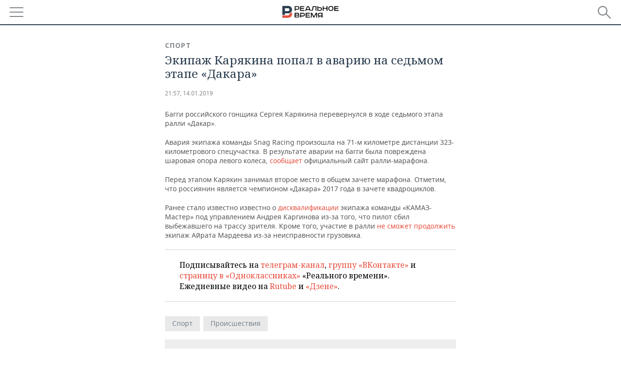

--- FILE ---
content_type: application/javascript
request_url: https://smi2.ru/counter/settings?payload=CMDnAhip7pnmvjM6JDc5OTk1YTIzLWJkN2YtNGJiOC1hZWVhLThhOWQ1ZDkxMDZjNw&cb=_callbacks____0mkredjk7
body_size: 1523
content:
_callbacks____0mkredjk7("[base64]");